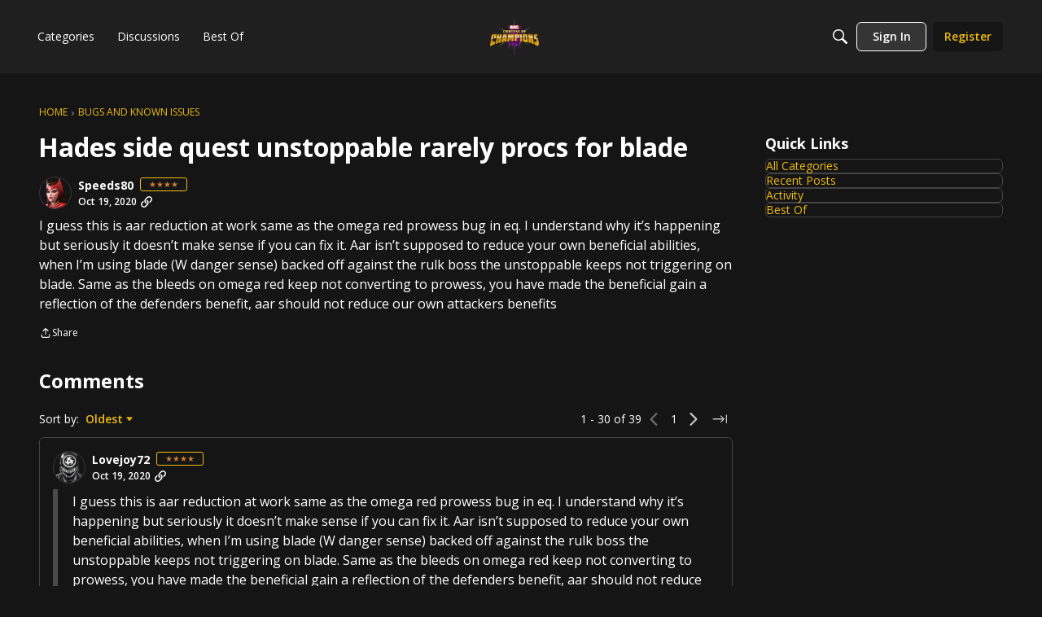

--- FILE ---
content_type: application/x-javascript
request_url: https://forums.playcontestofchampions.com/dist/v2/layouts/chunks/QuickLinks.tKKMke7F.min.js
body_size: 2250
content:
import{j as i,R as S,r as h}from"../vendor/vendor/react-core.BgLhaSja.min.js";import{a1 as C,aK as N,aj as $,c_ as m,eF as v,ak as g,eG as P,eH as d,eI as p,cM as z,cm as w,bd as O,e5 as D,eJ as H,eK as V,t as L,eL as M,e6 as q}from"../entries/layouts.CKj0XU2c.min.js";const I=C((e,s)=>{const a=N("quickLinks",s,[new P({"listItem.font.color":"listItem.fgColor.default","listItem.fontState.color":"listItem.fgColor.allStates"})]),t=$(s),n=a("box",m.box({...t.panelBoxes.depth2,borderType:e==null?void 0:e.borderType,background:e==null?void 0:e.innerBackground})),o=a("links",[]),l=a("counts",{}),c=a("list",{spacing:m.spacing({})}),u=a("listItem",{listSeparation:v.NONE,listSeparationColor:t.border.color,listSeparationWidth:t.border.width,font:m.font({...t.fontSizeAndWeightVars("medium","normal"),color:t.mainColors.fg,textDecoration:"auto"})}),k=u.listSeparation===v.BORDER,x=u.listSeparation===v.SEPARATOR,r=a("listItem",{...u,fontState:m.font({...u.font,color:u.font.color===t.mainColors.fg?t.links.colors.active:g.offsetLightness(u.font.color,.05)}),padding:m.spacing({vertical:x?12:6,horizontal:k||x?12:0}),spacing:m.spacing({vertical:k?6:0})}),f=a("count",{font:{...r.font,color:t.mainColors.fg}});return{list:c,listItem:r,count:f,box:n,links:o,counts:l}}),R=C((e,s)=>{var n;const a=$(s),t=I(e,s);return m.colorDefinition({"--vnla-featured-links-font-color":g.colorOut(t.listItem.font.color)??"inherit","--vnla-featured-links-font-size":`${t.listItem.font.size??14}px`,"--vnla-featured-links-font-weight":`${t.listItem.font.weight??400}`,"--vnla-featured-links-font-family":Array.isArray(t.listItem.font.family)?t.listItem.font.family.join(", "):t.listItem.font.family??"inherit","--vnla-featured-links-line-height":`${t.listItem.font.lineHeight??1.15}`,"--vnla-featured-links-font-state-color":g.colorOut(t.listItem.fontState.color)??"inherit","--vnla-featured-links-font-state-weight":`${t.listItem.fontState.weight??500}`,"--vnla-featured-links-padding-vertical":`${t.listItem.padding.vertical??12}px`,"--vnla-featured-links-padding-horizontal":`${t.listItem.padding.horizontal??0}px`,"--vnla-featured-links-spacing-vertical":`${t.listItem.spacing.vertical??0}px`,"--vnla-featured-links-spacing-horizontal":`${t.listItem.spacing.horizontal??0}px`,"--vnla-featured-links-list-spacing-vertical":`${t.list.spacing.vertical??0}px`,"--vnla-featured-links-list-spacing-horizontal":`${t.list.spacing.horizontal??0}px`,"--vnla-featured-links-border-color":g.colorOut(t.listItem.listSeparationColor)??"inherit","--vnla-featured-links-border-width":`${t.listItem.listSeparationWidth??1}px`,"--vnla-featured-links-list-separation":t.listItem.listSeparation,"--vnla-featured-links-bg-color":t.box.background.color?g.colorOut(t.box.background.color)??"transparent":"transparent","--vnla-featured-links-border-radius":`${((n=t.box.border)==null?void 0:n.radius)??a.border.radius}px`,"--vnla-featured-links-count-color":g.colorOut(t.count.font.color)??"inherit","--vnla-featured-links-count-size":`${t.count.font.size??14}px`,"--vnla-featured-links-count-weight":`${t.count.font.weight??400}`})});function E(e){const{title:s,links:a}=e,{displayType:t,innerBackground:n,headerAlignment:o}=e.containerOptions??{},l=a==null?void 0:a.filter(u=>!("isHidden"in u&&u.isHidden)),c=n!=null&&n.image?{backgroundColor:n.color,backgroundImage:`url(${n.image})`,backgroundSize:"cover"}:{};return i.jsx(i.Fragment,{children:i.jsxs(d.LayoutWidget,{className:"featuredLinksFragment",style:c,children:[s&&i.jsx(d.PageHeadingBox,{title:s,options:{alignment:o??"left"}}),e.extraHeader,i.jsx(d.PageBox,{options:e.containerOptions,children:i.jsxs("nav",{children:[t==="link"&&i.jsx(y,{...e,visibleLinks:l}),t==="grid"&&i.jsx(B,{...e,visibleLinks:l}),t==="carousel"&&i.jsx(W,{...e,visibleLinks:l}),!t&&i.jsx(y,{...e,visibleLinks:l})]})})]})})}function B(e){const{visibleLinks:s,activePath:a,containerOptions:t}=e,{maxColumnCount:n,textAlign:o}=t??{};return i.jsx("div",{className:"featuredLinksGrid",style:{"--vnla-featured-links-grid-size":n},children:s?s.map((l,c)=>i.jsx(d.Permission,{permission:l.permission,children:i.jsx(A,{...l,isActive:l.url===a,textAlign:o})},c)):i.jsx(i.Fragment,{})})}function A(e){const{url:s,image:a,name:t,count:n,countLimit:o,isActive:l,textAlign:c}=e,u=S.useMemo(()=>n&&o&&n>=o?`${o}+`:n,[n,o]);return i.jsx("div",{className:"gridItem",children:i.jsx(d.Link,{to:s,active:l,className:`link ${l?"active":""}`,children:i.jsxs("div",{className:"content",children:[i.jsx("div",{className:"image",children:a?i.jsx("img",{src:a,alt:p.t(t)}):i.jsx(d.Icon,{icon:"copy-link"})}),i.jsxs("div",{className:"name",style:{"--text-align":c},children:[p.t(t),!!u&&i.jsx(d.Tag,{preset:"greyscale",className:"count",children:u})]})]})})})}function W(e){const{visibleLinks:s,activePath:a,containerOptions:t}=e,{maxColumnCount:n,textAlign:o}=t??{};return i.jsx(d.Carousel,{carouselTitle:e.title||"Featured Links",maxSlidesToShow:n,children:s?s.map((l,c)=>i.jsx(d.Permission,{permission:l.permission,children:i.jsx(A,{...l,isActive:l.url===a,textAlign:o})},c)):i.jsx(i.Fragment,{})})}function y(e){const{visibleLinks:s,activePath:a}=e;return i.jsx("ul",{className:"featuredLinkList",children:s?s.map((t,n)=>i.jsx(d.Permission,{permission:t.permission,children:i.jsx(G,{active:t.url===a,path:t.url,title:t.name,count:t.count,countLimit:t.countLimit,listSeparation:e.listSeparation})},n)):i.jsx(i.Fragment,{})})}function G(e){const{path:s,title:a,count:t,countLimit:n,active:o,listSeparation:l}=e,c=S.useMemo(()=>t&&n&&t>=n?`${n}+`:t,[t,n]);return i.jsx("li",{className:`listItem ${l}`.trim(),children:i.jsxs(d.Link,{to:s,active:o,className:`link ${o?"active":""}`,children:[p.t(a),c!=null&&i.jsx("span",{className:"count",children:c})]})})}function Q(e){const s=R.useAsHook(e.containerOptions),t=I.useAsHook(e.containerOptions).listItem.listSeparation,n=e.containerOptions?{...e.containerOptions,displayType:e.containerOptions.displayType==="list"?void 0:e.containerOptions.displayType}:void 0,o=z("FeaturedLinksFragment",E);return i.jsx("div",{style:s,children:i.jsx(o,{...e,containerOptions:n,listSeparation:t})})}function J(e){const s=w(),{hasPermission:a}=O(),{addComponent:t}=D(),n=I.useAsHook().links;let o=e.links&&e.links.length>0?e.links:n;o=o.filter(r=>r.roleIDs==null||r.roleIDs.length===0||r.roleIDs.some(f=>s==null?void 0:s.roleIDs.includes(f)));const l=H(o.map(({url:r})=>r),e.currentPath??window.location.pathname)??void 0,c=h.useMemo(()=>{var f,b;const r=e.forcedCounts??((b=(f=V())==null?void 0:f.quickLinks)==null?void 0:b.counts);if(!r)return o;for(const[T,F]of Object.entries(o)){const j=r[F.id]??null;j!==null&&(o[T].count=j)}return o},[o,e.forcedCounts]),u=h.useMemo(()=>[{name:e.title??L("Quick Links"),parentID:0,sort:0,recordID:"quickLinks",recordType:"quickLinks",children:c.map(r=>M(r,a,"quickLinks")).filter(r=>r)}],[c,e.title]),[k,x]=h.useState(null);return h.useEffect(()=>{if(!k){const r=t({type:q.tree,tree:u,title:e.title??L("Quick Links")});x(r)}},[t,u,e.title]),i.jsx(Q,{title:e.title,links:c,activePath:l,containerOptions:e.containerOptions,extraHeader:e.extraHeader})}export{J as QuickLinks,J as default};


--- FILE ---
content_type: application/x-javascript
request_url: https://forums.playcontestofchampions.com/dist/v2/layouts/chunks/addons/knowledge/pageRoutes.CbiNQU4A.min.js
body_size: 1487
content:
const __vite__mapDeps=(i,m=__vite__mapDeps,d=(m.f||(m.f=["../openapi-embed/layouts._xHqySZ2.css","../openapi-embed/QuickLinks.D9zewSGL.css"])))=>i.map(i=>d[i]);
import{t as u,bj as x,a2 as a,ch as L,b_ as E,dT as w,dU as I,bw as k,bP as P,dV as C,bR as n,au as l,bD as s,_ as i,dW as c,z as D,i as T}from"../../../entries/layouts.CKj0XU2c.min.js";import{r as j,R as _,j as e}from"../../../vendor/vendor/react-core.BgLhaSja.min.js";import{M as b}from"./SiteNavContext.D_TtU7jE.min.js";import"../../../vendor/vendor/redux.D4LK-I4W.min.js";import{K as A,b as y}from"./KnowledgeBases.context.CFqK2_uC.min.js";import{O as B}from"./OtherLanguagesPlaceHolder.Duc2001J.min.js";import{R as N}from"./RelatedArticlesPlaceholder.Bj48x1cf.min.js";import{P as V}from"../../PageTitle.CEqJ1K3d.min.js";import{N as K}from"./Navigation.B_gFWc5w.min.js";import O from"../../Banner.xSyGS69R.min.js";import{b as p}from"../../breadcrumbsStyles.CsJuC1Qn.min.js";import{GuideOverviewAssetContents as F}from"./GuideOverviewAsset.CYrjrfNa.min.js";import"./OrganizeCategoriesRoute.CU0SzE58.min.js";const H=_.createContext({lastKbID:null,lastKB:null,setLastKbID:()=>{}});function f(){return j.useContext(H)}function ae(t){const{setLastKbID:r}=f();return j.useEffect(()=>{t.lastKbID!=null&&r(t.lastKbID)},[t.lastKbID,r]),null}function S(t){const r=p(),o=t.crumbCount??2;return e.jsx("nav",{"aria-label":u("Breadcrumb"),className:r.root,children:e.jsx("ol",{className:r.list,children:Array.from(Array(o)).map((h,d)=>{const m=d===o-1;return e.jsxs(_.Fragment,{children:[e.jsx(G,{}),!m&&e.jsx("li",{"aria-hidden":!0,className:r.separator,children:e.jsx("span",{className:r.separatorIcon,children:" "})})]},d)})})})}function G(){const t=p();return e.jsx("li",{className:t.breadcrumb,children:e.jsxs("span",{className:t.link,children:[e.jsx(x,{children:u("Loading")}),e.jsx(a,{height:12,width:100})]})})}function v(t){const{lastKB:r}=f(),{isCompact:o,isFullWidth:h}=L(),d=E(),m=!o&&w().config.render,g=!r||!t.activeRecord||t.forceLoading?e.jsx(K,{}):e.jsx(A,{knowledgeBase:r,children:r.viewType===y.GUIDE?e.jsx(F,{activeRecord:t.activeRecord}):e.jsx(e.Fragment,{})});return e.jsx(I,{children:e.jsxs("div",{children:[e.jsx(k,{}),e.jsx(O,{isContentBanner:!0,backgroundImage:r==null?void 0:r.bannerImage,contentImage:r==null?void 0:r.bannerContentImage}),e.jsx(P,{children:e.jsx(C,{renderLeftPanelBackground:m,breadcrumbs:!o&&e.jsx(S,{}),leftBottom:e.jsx(n,{children:g}),middleTop:e.jsx(n,{children:e.jsx(V,{title:e.jsxs(e.Fragment,{children:[e.jsx(x,{children:u("Loading")}),e.jsx(a,{height:24,width:"60%"})]}),meta:e.jsx(e.Fragment,{children:e.jsx("span",{className:d.meta,children:e.jsx(a,{height:9,width:200})})}),includeBackLink:!1})}),middleBottom:e.jsxs(e.Fragment,{children:[e.jsxs(n,{children:[e.jsx(a,{height:18}),e.jsx(l,{height:18}),e.jsx(a,{height:14,width:"95%"}),e.jsx(l,{height:12}),e.jsx(a,{height:14,width:"80%"}),e.jsx(l,{height:12}),e.jsx(a,{height:14,width:"82%"}),e.jsx(l,{height:12}),e.jsx(a,{height:14,width:"75%"}),e.jsx(l,{height:12}),e.jsx(a,{height:14,width:"85%"})]}),e.jsx(n,{children:e.jsx(N,{})})]}),rightTop:e.jsx(e.Fragment,{children:h&&e.jsx(n,{children:e.jsx(B,{})})})})})]})})}T("featureFlags.customLayout.knowledgeBase.Enabled",!1);function M(t){return"articleRevisionID"in t?`/kb/articles/${t.articleID}/revisions/${t.articleRevisionID}`:`/kb/articles/${t.articleID}/revisions`}const se=new s(()=>i(()=>import("./RevisionsPage.BZravnN5.min.js"),__vite__mapDeps([0]),import.meta.url),"/kb/articles/:id(\\d+)/revisions/:revisionID(\\d+)?",M,b);new s(()=>i(()=>import("./ArticlePage.C1gQx_94.min.js"),__vite__mapDeps([0]),import.meta.url),"/kb/articles/:id(\\d+)(-[^/]+)?",t=>t.url,v);const R="CategoryPageKey",ie=new s(()=>i(()=>import("./CategoryPage.DMar6MzB.min.js"),__vite__mapDeps([0,1]),import.meta.url),"/kb/categories/:id(\\d+)(-[^/]+)?",t=>t.url||"",v,R);new s(()=>i(()=>import("./CategoryPage.DMar6MzB.min.js"),__vite__mapDeps([0,1]),import.meta.url),"/kb/categories/:id(\\d+)(-[^/]+)?/p:page(\\d+)",t=>t.url||"",void 0,R);const oe=new s(()=>i(()=>import("./ArticleListPage.CD7VFnyG.min.js"),__vite__mapDeps([0]),import.meta.url),"/kb/articles",t=>["/kb/articles",D(t??{})].join("?"),c);new s(()=>i(()=>import("./DraftsPage.THfoKR1D.min.js"),__vite__mapDeps([0]),import.meta.url),"/kb/drafts",()=>"/kb/drafts",b);const ne=new s(()=>i(()=>import("./HomePage.DCSTKiG-.min.js"),__vite__mapDeps([0,1]),import.meta.url),"/kb",t=>"/kb",c);new s(()=>i(()=>import("./HomePage.DCSTKiG-.min.js"),__vite__mapDeps([0,1]),import.meta.url),"/",t=>"/",c);const le=new s(()=>i(()=>import("./KnowledgeBasePage.BpnRC4Cl.min.js").then(t=>t.a),__vite__mapDeps([0]),import.meta.url),"/kb/:urlCode([\\w\\d-]+)",t=>`/kb/${t.urlCode}`,c);export{oe as A,ie as C,ne as H,le as K,v as N,se as R,ae as a};


--- FILE ---
content_type: application/x-javascript
request_url: https://forums.playcontestofchampions.com/dist/v2/layouts/entries/addons/vanillaanalytics/layouts.CYxyQgs3.min.js
body_size: 136
content:
import{j as i}from"../../../vendor/vendor/react-core.BgLhaSja.min.js";import{be as a,t as e,aw as o,i as r,br as c,bA as l,ag as d}from"../../layouts.CKj0XU2c.min.js";import{A as m}from"../../../chunks/addons/knowledge/ArticleMenu.BykPn1RB.min.js";function u(t){const{discussionID:s}=t.discussion;return i.jsx(a,{to:`/analytics/v2/dashboards/drilldown/discussion?discussionID=${s}`,children:e("Check Analytics Data")})}o({permission:{permission:"data.view"},component:u,sort:2});const p=r("featureFlags.customLayout.knowledgeBase.Enabled",!1);p&&function(){const s=c();m.registerContent({key:"DrilldownArticleItem",component:function({articleID:n}){return i.jsx(l,{permission:"data.view",children:i.jsx(d,{className:s.action,to:`/analytics/v2/dashboards/drilldown/article?articleID=${n}`,target:"_blank",children:e("Analytics")})})}})}();
